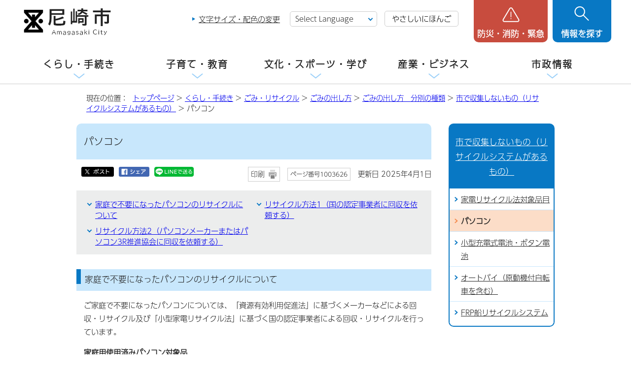

--- FILE ---
content_type: text/html
request_url: https://www.city.amagasaki.hyogo.jp/kurashi/gomi/manner/bunbetu/036_recycle_top/036_pc_recycle.html
body_size: 10749
content:
<!DOCTYPE html>
<html lang="ja">
<head prefix="og: http://ogp.me/ns# fb: http://ogp.me/ns/fb# article: http://ogp.me/ns/article#">
<!-- Google tag (gtag.js) -->
<script async src="https://www.googletagmanager.com/gtag/js?id=G-XCZYCS5339"></script>
<script>
window.dataLayer = window.dataLayer || [];
function gtag(){dataLayer.push(arguments);}
gtag('js', new Date());

gtag('config', 'G-XCZYCS5339');
gtag('config', 'UA-114119279-1');
</script>
<meta charset="UTF-8">
<meta name="copyright" content="Copyright (c) Amagasaki City. All Rights Reserved.">
<meta name="keywords" content="兵庫県尼崎市,尼崎市,尼崎市役所,尼崎,尼,amagasaki,ama,あまがさき,あまがさきし,あまがさきしやくしょ">
<meta name="google-site-verification" content="iKyTjMuN0t-eyVQVjifKBUOffnHHjZuDosOYL1sIsuc">
<!--[if lt IE 9]>
<script src="../../../../../_template_/_site_/_default_/_res/js/html5shiv-printshiv.min.js"></script>
<![endif]-->
<meta property="og:title" content="パソコン">
<meta property="og:type" content="article">
<meta property="og:description" content="尼崎市公式ホームページ">
<meta property="og:url" content="https://www.city.amagasaki.hyogo.jp/kurashi/gomi/manner/bunbetu/036_recycle_top/036_pc_recycle.html">
<meta property="og:image" content="https://www.city.amagasaki.hyogo.jp/_template_/_site_/_default_/_res/images/sns/ogimage.png">
<meta property="og:site_name" content="尼崎市公式ホームページ">
<meta property="og:locale" content="ja_JP">
<meta name="referrer" content="no-referrer-when-downgrade">
<script src="../../../../../_template_/_site_/_default_/_res/js/jquery-3.5.1.min.js"></script>
<script src="../../../../../_template_/_site_/_default_/_res/js/jquery-ui-1.12.1.min.js"></script>
<script>
//<!--
var FI = {};
FI.jQuery = jQuery.noConflict(true);
FI.smpcss = "../../../../../_template_/_site_/_default_/_res/design/default_smp.css?1027";
FI.smpcss2 = "../../../../../_template_/_site_/_default_/_res/dummy.css";
FI.ads_banner_analytics = true;
FI.open_data_analytics = true;
FI.pageid_search_analytics = true;
FI.file_data_analytics = true;
FI.open_new_window = true;
//-->
</script>
<script src="../../../../../_template_/_site_/_default_/_res/js/smp.js?1027"></script>
<script src="../../../../../_template_/_site_/_default_/_res/js/common.js?1027" defer></script>
<script src="../../../../../_template_/_site_/_default_/_res/js/pagetop_fade_absolute.js" defer></script>
<script src="../../../../../_template_/_site_/_default_/_res/js/over.js" async></script>
<script src="../../../../../_template_/_site_/_default_/_res/js/articleall.js"></script>
<script src="https://tsutaeru.cloud/assets/snippet/js/tsutaeru_mo.js"></script>
<script>
__tsutaeruMO.init({
access_token: '00e9863c-4dad-4b2b-befd-a69cac4630f7',
toolbar: {
//buttons: ['easy','ruby'],
message: true,
fixed: false
}
});
</script>
<script src="../../../../../_template_/_site_/_default_/_res/js/init.js" async></script>
<script src="../../../../../_template_/_site_/_default_/_res/js/fm_util.js" async></script>
<script src="../../../../../_template_/_site_/_default_/_res/js/dropdown_menu.js" defer></script>
<script src="../../../../../_template_/_site_/_default_/_res/js/tabs.js?1027" defer></script>
<script src="../../../../../_template_/_site_/_default_/_res/js/id.js"></script>
<link id="cmncss" href="../../../../../_template_/_site_/_default_/_res/design/default.css?1027" rel="stylesheet" type="text/css" class="pconly">
<link id="printcss" href="../../../../../_template_/_site_/_default_/_res/print_dummy.css" rel="stylesheet" type="text/css" class="pconly">
<link id="bgcss" href="../../../../../_template_/_site_/_default_/_res/dummy.css" rel="stylesheet" type="text/css">
<script>
//<!--
var bgcss1 = "../../../../../_template_/_site_/_default_/_res/a.css";
var bgcss2 = "../../../../../_template_/_site_/_default_/_res/b.css";
var bgcss3 = "../../../../../_template_/_site_/_default_/_res/c.css";
var bgcss4 = "../../../../../_template_/_site_/_default_/_res/dummy.css";
// -->
</script>
<title>パソコン｜尼崎市公式ホームページ</title>
<link rel="apple-touch-icon-precomposed" href="../../../../../_template_/_site_/_default_/_res/images/apple-touch-icon-precomposed.png">
<link rel="shortcut icon" href="../../../../../_template_/_site_/_default_/_res/favicon.ico" type="image/vnd.microsoft.icon">
<link rel="icon" href="../../../../../_template_/_site_/_default_/_res/favicon.ico" type="image/vnd.microsoft.icon">
<script>
(function(d) {
var config = {
kitId: 'hyc2xef',
scriptTimeout: 3000,
async: true
},
h=d.documentElement,t=setTimeout(function(){h.className=h.className.replace(/\bwf-loading\b/g,"")+" wf-inactive";},config.scriptTimeout),tk=d.createElement("script"),f=false,s=d.getElementsByTagName("script")[0],a;h.className+=" wf-loading";tk.src='https://use.typekit.net/'+config.kitId+'.js';tk.async=true;tk.onload=tk.onreadystatechange=function(){a=this.readyState;if(f||a&&a!="complete"&&a!="loaded")return;f=true;clearTimeout(t);try{Typekit.load(config)}catch(e){}};s.parentNode.insertBefore(tk,s)
})(document);
</script>
</head>
<body>
<div id="fb-root"></div>
<script>(function(d, s, id) {
var js, fjs = d.getElementsByTagName(s)[0];
if (d.getElementById(id)) return;
js = d.createElement(s); js.id = id;
js.src = 'https://connect.facebook.net/ja_JP/sdk.js#xfbml=1&version=v2.12';
fjs.parentNode.insertBefore(js, fjs);
}(document, 'script', 'facebook-jssdk'));</script>
<noscript>
<p class="scriptmessage">当ホームページではjavascriptを使用しています。 javascriptの使用を有効にしなければ、一部の機能が正確に動作しない恐れがあります。お手数ですがjavascriptの使用を有効にしてください。</p>
</noscript>
<div id="wrapbg">
<div id="wrap">
<header id="headerbg" class="clearfix" role="banner">
<div id="blockskip" class="pconly"><a href="#HONBUN">エンターキーを押すと、ナビゲーション部分をスキップし本文へ移動します。</a></div>
<div id="header" class="clearfix">
<div id="tlogo">
<p class="logo"><a href="https://www.city.amagasaki.hyogo.jp/"><img src="../../../../../_template_/_site_/_default_/_res/design/images/header/tlogo.png" alt="尼崎市公式ホームページトップページ" width="186" height="56"></a></h1>
</div>
<div id="util">
<div id="util2">
<ul class="pconly">
<li><a href="../../../../../siteinfo/site/usability.html">文字サイズ・配色の変更</a></li>
</ul>
<div class="selectlang">
<olang>
<form>
<select name="lang" onchange="location.href=value;" title="言語選択">
<option value="#" lang="en">Select Language</option>
<option value="https://translation2.j-server.com/LUCAMGSKC/ns/w4/jaen/" lang="en">English</option>
<option value="https://translation2.j-server.com/LUCAMGSKC/ns/w4/jazh/" lang="zh-CN">&#20013;&#25991;&#65288;&#31616;&#21270;&#23383;&#65289;</option>
<option value="https://translation2.j-server.com/LUCAMGSKC/ns/w4/jazhb/" lang="zh-TW">&#20013;&#25991;&#65288;&#32321;&#39636;&#23383;&#65289;</option>
<option value="https://translation2.j-server.com/LUCAMGSKC/ns/w4/jako/" lang="ko">&#54620;&#44397;&#50612;</option>
<option value="https://translation2.j-server.com/LUCAMGSKC/ns/w4/javi/" lang="vi">&#84;&#105;&#7871;&#110;&#103;&#32;&#86;&#105;&#7879;&#116;</option>
<option value="https://translation2.j-server.com/LUCAMGSKC/ns/w4/jane/" lang="ne">&#2344;&#2375;&#2346;&#2366;&#2354;&#2368;</option>
<option value="https://www.city.amagasaki.hyogo.jp/kurashi/gomi/manner/bunbetu/036_recycle_top/036_pc_recycle.html" lang="en">Return to Japanese</option>
</select>
</form>
</olang>
</div>
<ul>
<li id="tsutaeru-button-easy" class="easy"><button type="button" id="easyjp">やさしいにほんご</button></li>
<li id="tsutaeru-button-easyreset" class="easy"><button type="button" id="easyjpreset">もとのページをみる</button></li>
</ul>
</div>
<!-- ▲▲▲ END util ▲▲▲ --></div>
<div id="dropdownmenu">
<div id="smpmenup1bg" class="smpmenup">
<div id="smpmenup1" class="bmenu">
<button class="hnmenu" aria-expanded="false" aria-controls="smpmenup1menu"><span>防災・消防・緊急</span></button>
<div id="smpmenup1menu" class="openmenu" aria-hidden="true">
<div class="emergency">
<ul class="flexstyle2">
<li class="imglink"><a href="/kurashi/bosai_syobo/index.html"><img src="/_res/projects/default_project/_page_/001/000/001/bousai/kinkyu_01.png" alt="" width="30" height="30"><span>防災</span></a></li><li class="imglink"><a href="/kurashi/bosai_syobo/hinan/index.html"><img src="/_res/projects/default_project/_page_/001/000/001/bousai/kinkyu_02.png" alt="" width="30" height="30"><span>避難場所一覧</span></a></li><li class="imglink"><a href="/kurashi/bosai_syobo/hazardmap/021_kouzui_hazardmap.html"><img src="/_res/projects/default_project/_page_/001/000/001/bousai/kinkyu_03.png" alt="" width="30" height="30"><span>ハザードマップ</span></a></li><li class="imglink"><a href="http://amagasaki-city.site.ktaiwork.jp/" target="_blank"><img src="/_res/projects/default_project/_page_/001/000/001/bousai/kinkyu_04.png" alt="" width="30" height="30"><span>防災行政無線の放送内容<img src="/_template_/_site_/_default_/_res/images/parts/newwin2.gif" alt="外部リンク・新しいウィンドウで開きます" width="12" height="11" class="external"></span></a></li><li class="imglink"><a href="/kurashi/bosai_syobo/1029429/index.html"><img src="/_res/projects/default_project/_page_/001/000/001/bousai/kinkyu_05.png" alt="" width="30" height="30"><span>災害発生状況</span></a></li><li class="imglink"><a href="/kurashi/bosai_syobo/1035616/index.html"><img src="/_res/projects/default_project/_page_/001/000/001/bousai/kinkyu_06.png" alt="" width="30" height="30"><span>災害情報の入手</span></a></li><li class="imglink"><a href="/kurashi/syobo/index.html"><img src="/_res/projects/default_project/_page_/001/000/001/bousai/kinkyu_07.png" alt="" width="30" height="30"><span>消防・救急</span></a></li><li class="imglink"><a href="/kurashi/syobo/iryo_kikan/index.html"><img src="/_res/projects/default_project/_page_/001/000/001/bousai/kinkyu_08.png" alt="" width="30" height="30"><span>緊急時の医療機関</span></a></li><li class="imglink"><a href="/kurashi/syobo/kyukyutaio/1011866/index.html"><img src="/_res/projects/default_project/_page_/001/000/001/bousai/kinkyu_09.png" alt="" width="30" height="30"><span>救急受診ガイド</span></a></li><li class="imglink"><a href="/map/1000384/index.html"><img src="/_res/projects/default_project/_page_/001/000/001/bousai/kinkyu_10.png" alt="" width="30" height="30"><span>AED設置施設</span></a></li>
</ul>
<ul class="flexstyle2 emergencysns">
<li class="imglink"><a href="https://www.city.amagasaki.hyogo.jp/shisei/1001823/1002092/1006969.html"><img alt="" height="40" src="../../../../../_template_/_site_/_default_/_res/design/images/header/kinkyu_line.png" width="40" /><span>尼崎市LINEアカウント</span></a></li>
<li class="imglink"><a href="https://twitter.com/City_Amagasaki"><img alt="" height="40" src="../../../../../_template_/_site_/_default_/_res/design/images/header/kinkyu_x.png" width="40" /><span>尼崎市公式X</span></a></li>
<li class="imglink"><a href="https://www.facebook.com/amagasakicityhall"><img alt="" height="40" src="../../../../../_template_/_site_/_default_/_res/design/images/header/kinkyu_facebook.png" width="40" /><span>尼崎市公式Facebook</span></a></li>
</ul>
<ul class="emergencylink">
<li><a href="../../../../../kurashi/bosai_syobo/1035616/021hyogobonet.html">尼崎市防災ネット</a></li>
<li><a href="../../../../../kurashi/bosai_syobo/1002162/index.html">尼崎市防災ブック</a></li>
</ul>
<!-- ▲▲▲ END emergency ▲▲▲ --></div>
<button class="hnclose">閉じる</button>
<!-- ▲▲▲ END smpmenup1menuu ▲▲▲ --></div>
<!-- ▲▲▲ END smpmenup1 ▲▲▲ --></div>
<!-- ▲▲▲ END smpmenup1bg" ▲▲▲ --></div>
<div id="smpmenup2bg" class="smpmenup">
<div id="smpmenup2" class="bmenu">
<button class="hnmenu" aria-expanded="false" aria-controls="smpmenup2menu"><span>情報を探す</span></button>
<div id="smpmenup2menu" class="openmenu" aria-hidden="true">
<div id="purposesearch">
<div id="searchwrap">
<ul id="searchtab" class="clearfix">
<li id="for_search1"><a href="#search1">サイト内検索</a></li>
<li id="for_search2"><a href="#search2">市報ID・ページ番号検索</a></li>
</ul>
<div id="searchmenu" class="clearfix">
<div id="search1">
<h2>サイト内検索</h2>
<div id="sitesearch">
<form action="https://www.city.amagasaki.hyogo.jp/searchresult.html" id="cse-search-box" role="search"><input name="cx" type="hidden" value="002173680868193911985:7rpg4e1faju" /><input name="ie" type="hidden" value="UTF-8" /><input id="key" name="q" placeholder="キーワードを入力してください。" size="20" title="サイト内検索" type="text" value="" /><input class="submit" type="submit" value="検索" /> </form>
<!-- ▲▲▲ END sitesearch ▲▲▲ --></div>
<!-- ▲▲▲ END search1 ▲▲▲ --></div>
<div id="search2">
<h2>市報ID・ページ番号検索</h2>
<div id="idsearch" class="navidetail">
<p>市報あまがさきに掲載されているIDを入力し、「表示」ボタンをクリックして下さい。</p>
<form name="idform" id="idform" action="idform">
<input type="text" maxlength="7" name="idtxt" value="" id="kohoid" title="ページ番号検索" placeholder="7桁の数字を入力"><input type="submit" value="表示" id="idbtn">
</form>
<!-- ▲▲▲ END idsearch ▲▲▲ --></div>
<!-- ▲▲▲ END search2 ▲▲▲ --></div>
<!-- ▲▲▲ END searchmenu ▲▲▲ --></div>
<!-- ▲▲▲ END searchwrap ▲▲▲ --></div>
<div class="keywordwrap">
<div class="keyword">
<ul>
<li><a href="/kurashi/mynumber/1033584/1003544.html">コンビニ交付</a></li>
<li><a href="/kurashi/siminsanka/1022002/index.html">あま咲きコイン</a></li>
<li><a href="/shisei/bosyu/index.html">職員募集</a></li>
<li><a href="/sangyo/nyusatu/index.html">入札・契約</a></li>
<li><a href="/shisei/sinseisyo/index.html">申請書ダウンロード</a></li>
<li><a href="/kurashi/tosi_seibi/keikaku/1004954/1004960/074_youto.html">用途地域</a></li>
</ul>
</div>
<p><a href="https://faq.city.amagasaki.hyogo.jp/?utm_source=city_amagasaki&utm_medium=banner&utm_campaign=amagasaki_link" target="_blank">よくある質問<img src="/_template_/_site_/_default_/_res/images/parts/newwin2.gif" alt="外部リンク・新しいウィンドウで開きます" width="12" height="11" class="external"></a></p>
<!-- ▲▲▲ END keywordwrap ▲▲▲ --></div>
<!-- ▲▲▲ END purposesearch ▲▲▲ --></div>
<div class="purpose">
<h2>目的から探す</h2>
<div id="purposeinner">
<ul class="flexstyle1">
<li class="imglink"><a href="/kurashi/gomi/index.html"><img src="/_res/projects/default_project/_page_/001/000/001/mokuteki/mokuteki_02.png" alt="" width="85" height="85"><span>ごみ</span></a></li><li class="imglink"><a href="/kurashi/todokede/index.html"><img src="/_res/projects/default_project/_page_/001/000/001/mokuteki/mokuteki_03.png" alt="" width="85" height="85"><span>戸籍・住民票</span></a></li><li class="imglink"><a href="/kurashi/mynumber/index.html"><img src="/_res/projects/default_project/_page_/001/000/001/mokuteki/mokuteki_04.png" alt="" width="85" height="85"><span>マイナンバー</span></a></li><li class="imglink"><a href="/kurashi/zei/index.html"><img src="/_res/projects/default_project/_page_/001/000/001/mokuteki/mokuteki_05.png" alt="" width="85" height="85"><span>税金</span></a></li><li class="imglink"><a href="/kurashi/lifeevent/1002186.html"><img src="/_res/projects/default_project/_page_/001/000/001/mokuteki/mokuteki_10.png" alt="" width="85" height="85"><span>引越し</span></a></li><li class="imglink"><a href="/kosodate-kyoiku/kosodate/syussan/index.html"><img src="/_res/projects/default_project/_page_/001/000/001/mokuteki/mokuteki_06.png" alt="" width="85" height="85"><span>妊娠・出産</span></a></li><li class="imglink"><a href="/kosodate-kyoiku/kosodate/index.html"><img src="/_res/projects/default_project/_page_/001/000/001/mokuteki/mokuteki_07.png" alt="" width="85" height="85"><span>子育て</span></a></li><li class="imglink"><a href="/kurashi/lifeevent/1002183.html"><img src="/_res/projects/default_project/_page_/001/000/001/mokuteki/mokuteki_08.png" alt="" width="85" height="85"><span>入所・入園・入学</span></a></li><li class="imglink"><a href="/kurashi/lifeevent/1002187.html"><img src="/_res/projects/default_project/_page_/001/000/001/mokuteki/mokuteki_11.png" alt="" width="85" height="85"><span>結婚・離婚</span></a></li><li class="imglink"><a href="/kurashi/kenko/index.html"><img src="/_res/projects/default_project/_page_/001/000/001/mokuteki/mokuteki_12.png" alt="" width="85" height="85"><span>健康・医療</span></a></li><li class="imglink"><a href="/kurashi/lifeevent/1002188.html"><img src="/_res/projects/default_project/_page_/001/000/001/mokuteki/mokuteki_13.png" alt="" width="85" height="85"><span>高齢・介護</span></a></li><li class="imglink"><a href="/kurashi/lifeevent/1002189.html"><img src="/_res/projects/default_project/_page_/001/000/001/mokuteki/mokuteki_14.png" alt="" width="85" height="87"><span>おくやみ</span></a></li><li class="imglink"><a href="/event_calendar.html"><img src="/_res/projects/default_project/_page_/001/000/001/mokuteki/mokuteki_15.png" alt="" width="85" height="85"><span>イベントカレンダー</span></a></li><li class="imglink"><a href="/map/index.html"><img src="/_res/projects/default_project/_page_/001/000/001/mokuteki/mokuteki_09.png" alt="" width="85" height="85"><span>施設</span></a></li>
</ul>
<!-- ▲▲▲ END purposeinner ▲▲▲ --></div>
<!-- ▲▲▲ END purpose ▲▲▲ --></div>
<button class="hnclose">閉じる</button>
<!-- ▲▲▲ END smpmenup2menu ▲▲▲ --></div>
<!-- ▲▲▲ END smpmenup2 ▲▲▲ --></div>
<!-- ▲▲▲ END smpmenup2bg ▲▲▲ --></div>
<!-- ▲▲▲ END dropdownmenu ▲▲▲ --></div>
</div>
</header>
<hr class="hide">
<nav id="gnavibg" role="navigation" aria-label="メインメニュー">
<div id="gnavi">
<ul id="topscate" class="clearfix">
<li class="scate scate1">
<button class="tismenu" aria-expanded="false" aria-controls="list1">くらし・手続き</button>
<div id="list1" class="navi" aria-hidden="true">
<div class="gnavilower clearfix">
<p class="gnavidetail"><a href="../../../../../kurashi/index.html">くらし・手続き<span class="smponly">トップ</span></a></p>
<button class="gnaviclose pconly">閉じる</button>
<!-- ▲▲▲ END gnavilower ▲▲▲ --></div>
<ul class="clearfix">
<li><a href="/kurashi/lifeevent/index.html">人生の出来事</a></li>
<li><a href="/kurashi/ansin/index.html">安心・安全・相談</a></li>
<li><a href="/kurashi/bosai_syobo/index.html">防災</a></li>
<li><a href="/kurashi/syobo/index.html">消防・救急</a></li>
<li><a href="/kurashi/siminsanka/index.html">市民参加・地域活動・まちづくり</a></li>
<li><a href="/kurashi/todokede/index.html">戸籍・住民票</a></li>
<li><a href="/kurashi/nenkin/index.html">年金・特別弔慰金</a></li>
<li><a href="/kurashi/kokuho/index.html">国民健康保険</a></li>
<li><a href="/kurashi/zei/index.html">税金</a></li>
<li><a href="/kurashi/mynumber/index.html">マイナンバー</a></li>
<li><a href="/kurashi/gomi/index.html">ごみ・リサイクル</a></li>
<li><a href="/kurashi/kankyo/index.html">環境・緑化・公害</a></li>
<li><a href="/kurashi/iryou/index.html">衛生・ペット</a></li>
<li><a href="/kurashi/saijo_boen/index.html">斎場・墓園・葬儀</a></li>
<li><a href="/kurashi/jo_gesui/index.html">水道・下水道</a></li>
<li><a href="/kurashi/tosi_seibi/index.html">都市環境の整備</a></li>
<li><a href="/kurashi/sumai/index.html">住まい・空き家対策</a></li>
<li><a href="/kurashi/kenko/index.html">健康・医療</a></li>
<li><a href="/kurashi/koreisya/index.html">高齢者支援</a></li>
<li><a href="/kurashi/syogaisya/index.html">障害者支援</a></li>
<li><a href="/kurashi/seikatusien/index.html">生活支援</a></li>
<li><a href="/kurashi/hataraku/index.html">はたらく・人権・男女共同参画</a></li>
<li><a href="/kurashi/kokusai/index.html">多文化共生・国際交流・国際平和</a></li>
<li><a href="/kurashi/kuruma/index.html">自転車・車・バス</a></li>
</ul>
<!-- ▲▲▲ END navi ▲▲▲ --></div>
<!-- ▲▲▲ END scate ▲▲▲ --></li>
<li class="scate scate2 articleall">
<button class="tismenu" aria-expanded="false" aria-controls="list2">子育て・教育</button>
<div id="list2" class="navi" aria-hidden="true">
<div class="gnavilower clearfix">
<p class="gnavidetail"><a href="../../../../../kosodate-kyoiku/index.html">子育て・教育<span class="smponly">トップ</span></a></p>
<button class="gnaviclose pconly">閉じる</button>
<!-- ▲▲▲ END gnavilower ▲▲▲ --></div>
<ul class="clearfix">
<li><a href="/kosodate-kyoiku/kosodate/index.html">子育て</a></li>
<li><a href="/kosodate-kyoiku/kenshin/index.html">健康・健診・予防接種</a></li>
<li><a href="/kosodate-kyoiku/service/index.html">教育・保育サービス</a></li>
<li><a href="/kosodate-kyoiku/kodomo-ansin/index.html">子どもの安心・安全・相談</a></li>
<li><a href="/kosodate-kyoiku/school/index.html">学校教育</a></li>
<li><a href="/kosodate-kyoiku/torikumi/index.html">教育行政</a></li>
<li><a href="/kosodate-kyoiku/afterschool/index.html">青少年育成</a></li>
<li><a href="/kosodate-kyoiku/msk/index.html">学びと育ち研究所</a></li>
</ul>
<!-- ▲▲▲ END navi ▲▲▲ --></div>
<!-- ▲▲▲ END scate ▲▲▲ --></li>
<li class="scate scate3 articleall">
<button class="tismenu" aria-expanded="false" aria-controls="list3">文化・スポーツ・学び</button>
<div id="list3" class="navi" aria-hidden="true">
<div class="gnavilower clearfix">
<p class="gnavidetail"><a href="../../../../../manabu/index.html">文化・スポーツ・学び<span class="smponly">トップ</span></a></p>
<button class="gnaviclose pconly">閉じる</button>
<!-- ▲▲▲ END gnavilower ▲▲▲ --></div>
<ul class="clearfix">
<li><a href="/manabu/art/index.html">文化振興・芸術・博物館</a></li>
<li><a href="/manabu/festival/index.html">伝統のお祭り・地域の催し</a></li>
<li><a href="/manabu/kanko/index.html">尼崎で観光</a></li>
<li><a href="/manabu/sports_act/index.html">スポーツ振興・スポーツ施設</a></li>
<li><a href="/manabu/flower/index.html">花と緑に親しむ</a></li>
<li><a href="/manabu/parks/index.html">公園・自然林・レクリエーション施設</a></li>
<li><a href="/manabu/nouen/index.html">市民農園・直売所・農産物</a></li>
<li><a href="/manabu/syogaigakusyu/index.html">生涯学習</a></li>
<li><a href="/manabu/kouminkan/index.html">生涯学習プラザ</a></li>
<li><a href="/manabu/tosyokan/index.html">尼崎市立図書館</a></li>
<li><a href="/manabu/104ama_tano/index.html">田能資料館（たのしりょうかん）</a></li>
<li><a href="/manabu/bunkazai_0/index.html">歴史博物館</a></li>
</ul>
<!-- ▲▲▲ END navi ▲▲▲ --></div>
<!-- ▲▲▲ END scate ▲▲▲ --></li>
<li class="scate scate4 articleall">
<button class="tismenu" aria-expanded="false" aria-controls="list4">産業・ビジネス</button>
<div id="list4" class="navi" aria-hidden="true">
<div class="gnavilower clearfix">
<p class="gnavidetail"><a href="../../../../../sangyo/index.html">産業・ビジネス<span class="smponly">トップ</span></a></p>
<button class="gnaviclose pconly">閉じる</button>
<!-- ▲▲▲ END gnavilower ▲▲▲ --></div>
<ul class="clearfix">
<li><a href="/sangyo/nyusatu/index.html">入札・契約</a></li>
<li><a href="/sangyo/kigyou/index.html">企業立地</a></li>
<li><a href="/sangyo/yusi_josei/index.html">中小企業支援</a></li>
<li><a href="/sangyo/kougai/index.html">公害対策・廃棄物の処理</a></li>
<li><a href="/sangyo/zigyousya/index.html">各種事業者の方へ</a></li>
<li><a href="/sangyo/ad/index.html">広告主募集中</a></li>
<li><a href="/sangyo/1010336/index.html">公営競技</a></li>
</ul>
<!-- ▲▲▲ END navi ▲▲▲ --></div>
<!-- ▲▲▲ END scate ▲▲▲ --></li>
<li class="scate scate5 articleall">
<button class="tismenu" aria-expanded="false" aria-controls="list5">市政情報</button>
<div id="list5" class="navi" aria-hidden="true">
<div class="gnavilower clearfix">
<p class="gnavidetail"><a href="../../../../../shisei/index.html">市政情報<span class="smponly">トップ</span></a></p>
<button class="gnaviclose pconly">閉じる</button>
<!-- ▲▲▲ END gnavilower ▲▲▲ --></div>
<ul class="clearfix">
<li><a href="/shisei/sogo_annai/index.html">尼崎市の紹介</a></li>
<li><a href="/shisei/1001823/index.html">尼崎の広報</a></li>
<li><a href="/shisei/siyakusyo/index.html">市役所案内</a></li>
<li><a href="/shisei/si_mirai/index.html">みんなで考える尼崎の未来</a></li>
<li><a href="/shisei/si_kangae/index.html">市が考える尼崎</a></li>
<li><a href="/shisei/si_torikumi/index.html">市の改善取り組み</a></li>
<li><a href="/shisei/si_zaisei/index.html">市の財政</a></li>
<li><a href="/shisei/si_zaisan/index.html">市の財産の有効活用</a></li>
<li><a href="/shisei/kansa_joho/index.html">条例等・情報公開・監査</a></li>
<li><a href="/shisei/1032493/index.html">市長の部屋</a></li>
<li><a href="/shisei/senkyo/index.html">選挙</a></li>
<li><a href="/shisei/sisetu/index.html">市の施設</a></li>
<li><a href="/shisei/sinseisyo/index.html">申請書ダウンロード</a></li>
<li><a href="/shisei/1026132/index.html">オンラインサービス</a></li>
<li><a href="/shisei/bosyu/index.html">職員募集</a></li>
</ul>
<!-- ▲▲▲ END navi ▲▲▲ --></div>
<!-- ▲▲▲ END scate ▲▲▲ --></li>
</ul>
</div>
</nav>
<hr class="hide">
<nav id="tpath" role="navigation" aria-label="現在の位置">
<p>現在の位置：&nbsp;
<a href="https://www.city.amagasaki.hyogo.jp/">トップページ</a> &gt;
<a href="../../../../../kurashi/index.html">くらし・手続き</a> &gt;
<a href="../../../../../kurashi/gomi/index.html">ごみ・リサイクル</a> &gt;
<a href="../../../../../kurashi/gomi/manner/index.html">ごみの出し方</a> &gt;
<a href="../../../../../kurashi/gomi/manner/bunbetu/index.html">ごみの出し方　分別の種類</a> &gt;
<a href="../../../../../kurashi/gomi/manner/bunbetu/036_recycle_top/index.html">市で収集しないもの（リサイクルシステムがあるもの）</a> &gt;
パソコン
</p>
</nav>
<hr class="hide">
<div id="pagebody" class="clearfix lnaviright">
<p class="skip"><a id="HONBUN">ここから本文です。</a></p>
<main id="page" role="main">
<article id="content">
<div id="voice">
<h1>パソコン</h1>
<div class="box">
<div class="sns rs_skip">
<div id="tw"><a href="https://twitter.com/intent/tweet?text=%E3%83%91%E3%82%BD%E3%82%B3%E3%83%B3%ef%bd%9c%E5%B0%BC%E5%B4%8E%E5%B8%82%E5%85%AC%E5%BC%8F%E3%83%9B%E3%83%BC%E3%83%A0%E3%83%9A%E3%83%BC%E3%82%B8&url=https%3A%2F%2Fwww.city.amagasaki.hyogo.jp%2Fkurashi%2Fgomi%2Fmanner%2Fbunbetu%2F036_recycle_top%2F036_pc_recycle.html" target="_blank"><img alt="ポスト" height="20" src="/_template_/_site_/_default_/_res/images/sns/x_off.png" width="66" /></a></div>

<div id="fb"><a href="https://www.facebook.com/sharer.php?u=https%3A%2F%2Fwww.city.amagasaki.hyogo.jp%2Fkurashi%2Fgomi%2Fmanner%2Fbunbetu%2F036_recycle_top%2F036_pc_recycle.html&t=%E3%83%91%E3%82%BD%E3%82%B3%E3%83%B3%ef%bd%9c%E5%B0%BC%E5%B4%8E%E5%B8%82%E5%85%AC%E5%BC%8F%E3%83%9B%E3%83%BC%E3%83%A0%E3%83%9A%E3%83%BC%E3%82%B8" target="_blank"><img alt="シェア" height="20" src="/_template_/_site_/_default_/_res/images/sns/share_off.png" width="62" /></a></div>

<div id="snsline"><a href="https://line.me/R/msg/text/?%E3%83%91%E3%82%BD%E3%82%B3%E3%83%B3%ef%bd%9c%E5%B0%BC%E5%B4%8E%E5%B8%82%E5%85%AC%E5%BC%8F%E3%83%9B%E3%83%BC%E3%83%A0%E3%83%9A%E3%83%BC%E3%82%B8%0d%0ahttps%3A%2F%2Fwww.city.amagasaki.hyogo.jp%2Fkurashi%2Fgomi%2Fmanner%2Fbunbetu%2F036_recycle_top%2F036_pc_recycle.html" target="_blank"><img alt="LINEで送る" height="20" src="/_template_/_site_/_default_/_res/images/sns/lineit.png" width="80" /></a></div>
</div>
<p class="update">
<span class="print pconly"><a href="javascript:void(0);" onclick="print(); return false;">印刷</a></span>
<span class="idnumber">ページ番号1003626</span>
更新日
2025年4月1日
</p>
<!-- ▲▲▲ END box ▲▲▲ --></div>
<div id="anchor" class="clearfix">
<ul class="anchor">
<li><a href="#anchor1">家庭で不要になったパソコンのリサイクルについて</a></li>
<li><a href="#anchor2">リサイクル方法1（国の認定事業者に回収を依頼する）</a></li>
<li><a href="#anchor3">リサイクル方法2（パソコンメーカーまたはパソコン3R推進協会に回収を依頼する）</a></li>
</ul>
</div>
<h2 id="anchor1" tabindex="0">家庭で不要になったパソコンのリサイクルについて</h2>
<p>ご家庭で不要になったパソコンについては、「資源有効利用促進法」に基づくメーカーなどによる回収・リサイクル及び「小型家電リサイクル法」に基づく国の認定事業者による回収・リサイクルを行っています。</p>
<p><strong>家庭用使用済みパソコン対象品</strong><br>
デスクトップパソコン本体、ノートブックパソコン、液晶ディスプレイ（一体型を含む）、CRT（ブラウン管）ディスプレイ（一体型を含む）</p>
<p><strong>市ではパソコンの収集・処理を行っていませんので、次のいずれかの方法で処分してください。</strong></p>
<ul class="objectlink">
<li class="pdf">
<a href="../../../../../_res/projects/default_project/_page_/001/003/626/pc2025_1.pdf" target="_blank" onclick="gtag('event', '1003626',{'event_category':'添付ファイル','event_label':'パソコンの処分方法について（ちらし） （PDF 470.1KB）■https://www.city.amagasaki.hyogo.jp/_res/projects/default_project/_page_/001/003/626/pc2025_1.pdf'});">パソコンの処分方法について（ちらし） （PDF 470.1KB）<img src="../../../../../_template_/_site_/_default_/_res/images/parts/newwin1.gif" alt="新しいウィンドウで開きます" width="12" height="11" class="external"></a>
</li>
</ul>
<p class="pagetop"><a href="#content">このページの先頭に戻る</a></p>
<h2 id="anchor2" tabindex="0">リサイクル方法1（国の認定事業者に回収を依頼する）</h2>
<p>「小型家電リサイクル法」に基づく国の認定事業者であるリネットジャパンリサイクル株式会社が行っている回収サービスをご利用ください。</p>
<h3>申し込み先</h3>
<p>回収の申し込みは、リネットジャパンリサイクル株式会社のホームページをご覧ください。インターネット（パソコンまたはスマートフォン）によるお申し込みで、希望日時（最短翌日）に宅配業者が自宅から回収します。</p>
<ul class="objectlink">
<li><a href="https://www.renet.jp/?utm_source=localgovernment&utm_medium=referral&utm_campaign=hyogo_amagasaki" target="_blank" onclick="gtag('event', '1003626',{'event_category':'外部リンク','event_label':'リネットジャパンリサイクル株式会社■https://www.renet.jp/?utm_source=localgovernment&utm_medium=referral&utm_campaign=hyogo_amagasaki'});">リネットジャパンリサイクル株式会社<span class="small">（外部リンク）</span><img src="../../../../../_template_/_site_/_default_/_res/images/parts/newwin1.gif" alt="新しいウィンドウで開きます" width="12" height="11" class="external"></a></li>
</ul>
<h3>回収対象品目</h3>
<p>回収対象品目等の詳細は、リネットジャパンリサイクル株式会社のホームページをご確認ください。</p>
<h3>回収料金</h3>
<p>パソコン本体を含む回収については、1回につき1箱分の回収料金が無料となります。2箱目以降は1箱当たり1,848円（税込）の回収料金がかかります。</p>
<p>パソコン以外の小型家電のみの回収については、1箱当たり1,848円（税込）の回収料金がかかります。</p>
<p>（注）1箱のサイズは、3辺合計140センチメートル以内かつ重量20キログラム以内です。<br>
（注）一体型ではない液晶ディスプレイ、CRT（ブラウン管）モニターについては、回収料金がかかります。<br>
　　　また、CRT（ブラウン管）モニターについては、4,268円/台（税込）の処理料金が別途かかります。</p>
<h3>回収方法</h3>
<ol>
<li>インターネットから回収を申し込みます。</li>
<li>回収物を梱包します。</li>
<li>宅配業者が自宅から希望日時に回収します。</li>
</ol>
<p class="imagecenter"><img src="../../../../../_res/projects/default_project/_page_/001/003/626/renet_using3.png" alt="リネットジャパンリサイクルを利用する際の回収方法" width="500" height="167"></p>
<figure class="imagecenter"><img src="../../../../../_res/projects/default_project/_page_/001/003/626/renet_konpou.jpg" alt="梱包した様子" width="240" height="180">
<figcaption class="imgcaption">梱包イメージ</figcaption></figure>
<p class="pagetop"><a href="#content">このページの先頭に戻る</a></p>
<h2 id="anchor3" tabindex="0">リサイクル方法2（パソコンメーカーまたはパソコン3R推進協会に回収を依頼する）</h2>
<h3>申し込み先</h3>
<h4>パソコンメーカーが判明している場合</h4>
<p>各メーカーの受付窓口に直接、回収を申し込んでください。各メーカーの受付窓口は一般社団法人パソコン3R推進協会のホームページ（下記リンク）からもご確認できます。</p>
<ul class="objectlink">
<li><a href="https://www.pc3r.jp/home/partner_list.html" target="_blank" onclick="gtag('event', '1003626',{'event_category':'外部リンク','event_label':'パソコン3R推進協会ホームページメーカー窓口一覧■https://www.pc3r.jp/home/partner_list.html'});">パソコン3R推進協会ホームページメーカー窓口一覧<span class="small">（外部リンク）</span><img src="../../../../../_template_/_site_/_default_/_res/images/parts/newwin1.gif" alt="新しいウィンドウで開きます" width="12" height="11" class="external"></a></li>
</ul>
<h4>パソコンメーカーが不明・倒産又は自作のパソコンの場合</h4>
<p>一般社団法人パソコン3R推進協会（下記リンク）に回収を申し込んでください。</p>
<ul class="objectlink">
<li><a href="https://www.pc3rsupport.jp/home/pc_recycle_01.html?m_cd=J99" target="_blank" onclick="gtag('event', '1003626',{'event_category':'外部リンク','event_label':'パソコン3R推進協会ホームページ回収申し込み■https://www.pc3rsupport.jp/home/pc_recycle_01.html?m_cd=J99'});">パソコン3R推進協会ホームページ回収申し込み<span class="small">（外部リンク）</span><img src="../../../../../_template_/_site_/_default_/_res/images/parts/newwin1.gif" alt="新しいウィンドウで開きます" width="12" height="11" class="external"></a></li>
</ul>
<h3>対象機器</h3>
<ul>
<li>デスクトップパソコン本体</li>
<li>ノートブックパソコン</li>
<li>液晶ディスプレイ（一体型を含む）</li>
<li>CRT（ブラウン管）ディスプレイ（一体型を含む）</li>
<li>マウス、キーボード、スピーカー、ケーブルなどの標準添付品等</li>
</ul>
<p>（注）家庭用に限ります。プリンターやスキャナなどの周辺機器は対象外です。</p>
<h3>リサイクル料金（回収再資源化料金）</h3>
<figure class="imagecenter"><img src="../../../../../_res/projects/default_project/_page_/001/003/626/pc_recycle.jpg" alt="パソコンについているリサイクルマークの画像" width="153" height="146">
<figcaption class="imgcaption">PCリサイクルマーク</figcaption></figure>
<p>PCリサイクルマークの付いているパソコンは、パソコンメーカーが無償で回収・リサイクルします。</p>
<p>PCリサイクルマークの付いていないパソコンは、パソコンメーカーが有償で回収・リサイクルします。</p>
<p>パソコンメーカーが不明・倒産又は自作のパソコンは、一般社団法人パソコン3R推進協会が有償で回収します。</p>
<p>料金等の詳細は、パソコンメーカーまたは一般社団法人パソコン3R推進協会にお問い合わせください。</p>
<h3>回収方法</h3>
<ol>
<li>メーカーなどに回収を申し込みます。</li>
<li>メーカーなどから「エコゆうパック伝票」が送られてきます。</li>
<li>家庭でパソコンを梱包し、「エコゆうパック伝票」を貼付します。</li>
<li>郵便局に直接持ち込むか、引き取りに来てもらい、送付します。</li>
</ol>
<p class="pagetop"><a href="#content">このページの先頭に戻る</a></p>
<div class="articleall">
<h2 class="kanren plus">関連情報</h2>
<ul class="objectlink">
<li><a href="https://www.renet.jp/?utm_source=localgovernment&utm_medium=referral&utm_campaign=hyogo_amagasaki" target="_blank" onclick="gtag('event', '1003626',{'event_category':'外部リンク','event_label':'リネットジャパンリサイクル株式会社■https://www.renet.jp/?utm_source=localgovernment&utm_medium=referral&utm_campaign=hyogo_amagasaki'});">リネットジャパンリサイクル株式会社<span class="small">（外部リンク）</span><img src="../../../../../_template_/_site_/_default_/_res/images/parts/newwin1.gif" alt="新しいウィンドウで開きます" width="12" height="11" class="external"></a></li>
<li><a href="https://www.pc3r.jp/" target="_blank" onclick="gtag('event', '1003626',{'event_category':'外部リンク','event_label':'一般社団法人パソコン3R推進協会■https://www.pc3r.jp/'});">一般社団法人パソコン3R推進協会<span class="small">（外部リンク）</span><img src="../../../../../_template_/_site_/_default_/_res/images/parts/newwin1.gif" alt="新しいウィンドウで開きます" width="12" height="11" class="external"></a></li>
</ul>
</div>
<div class="plugin">
<p>PDFファイルをご覧いただくには、「Acrobat Reader」が必要です。お持ちでない方は<a href="https://get.adobe.com/jp/reader/" target="_blank">アドビ株式会社のサイト（新しいウィンドウ）</a>からダウンロード（無料）してください。</p>
</div>
</div>
</article>
</main>
<hr class="hide">
<nav id="lnavi" role="navigation" aria-labelledby="localnav">
<div id="menubg">
<div id="menu" class="articleall">
<h2 id="localnav" class="plus"><a href="../../../../../kurashi/gomi/manner/bunbetu/036_recycle_top/index.html">市で収集しないもの（リサイクルシステムがあるもの）</a></h2>
<ul>
<li><a href="../../../../../kurashi/gomi/manner/bunbetu/036_recycle_top/1003625.html">家電リサイクル法対象品目</a></li>
<li class="choice" aria-current="page">パソコン</li>
<li><a href="../../../../../kurashi/gomi/manner/bunbetu/036_recycle_top/036_denti_re.html">小型充電式電池・ボタン電池</a></li>
<li><a href="../../../../../kurashi/gomi/manner/bunbetu/036_recycle_top/036_baiku_re.html">オートバイ（原動機付自転車を含む）</a></li>
<li><a href="../../../../../kurashi/gomi/manner/bunbetu/036_recycle_top/036_FRP.html">FRP船リサイクルシステム</a></li>
</ul>
</div>
</div>
</nav>
</div>
<aside id="guidebg" role="complementary">
<div id="guide">
<p class="pagetop"><a href="#wrap"><img src="../../../../../_template_/_site_/_default_/_res/design/images/page/mark_pagetop.png" alt="このページの先頭へ戻る" width="64" height="65"></a></p>
<ul>
<li><a href="javascript:history.back();" class="pageback">前のページへ戻る</a></li>
<li><a href="https://www.city.amagasaki.hyogo.jp/" class="pagehome">トップページへ戻る</a></li>
</ul>
</div>
</aside>
<hr class="hide">
<nav id="jssmpbtmnavi" class="smponly">
<ul>
<li id="jssmpbtmnavi01"></li>
<li id="jssmpbtmnavi02"></li>
<li id="jssmpbtmnavi03"></li>
</ul>
<!-- ▲▲▲ END jssmpbtmnavi ▲▲▲ --></nav>
<hr class="hide">
<footer role="contentinfo">
<div id="footerbg" class="clearfix">
<div id="footer" class="clearfix">
<div class="footercontent">
<h2>尼崎市役所</h2>
<div id="add" class="clearfix">
<address>
〒660-8501<br>
兵庫県尼崎市東七松町1丁目23番1号<br>
尼崎市コールセンター　電話：06-6375-5639　ファクス：06-6375-5625<br>
法人番号：1000020282022
</address>
<!-- ▲▲▲ END add ▲▲▲ --></div>
<div id="addlink">
<ul>
<li><a href="../../../../../shisei/siyakusyo/index.html">市役所案内</a></li>
<li><a href="../../../../../map/1000375/1000385/1000425.html">市役所へのアクセス</a></li>
<li><a href="../../../../../shisei/sogo_annai/index.html">市の紹介</a></li>
<li><a href="../../../../../siteinfo/index.html">このサイトについて</a></li>
<li><a href="../../../../../sitemap.html">サイトマップ</a></li>
</ul>
<!-- ▲▲▲ END addlink ▲▲▲ --></div>
<div id="footersnslink" class="clearfix">
<ul>
<li class="imglink"><a href="https://page.line.me/amagasakicity?openQrModal=true" target="_blank"><img src="../../../../../_template_/_site_/_default_/_res/design/images/footer/footer_line.png" alt="尼崎市公式LINE" width="30" height="30"></a></li>
<li class="imglink"><a href="https://www.facebook.com/amagasakicityhall" target="_blank"><img src="../../../../../_template_/_site_/_default_/_res/design/images/footer/footer_facebook.png" alt="尼崎市公式Facebook" width="30" height="30"></a></li>
<li class="imglink"><a href="https://twitter.com/City_Amagasaki" target="_blank"><img src="../../../../../_template_/_site_/_default_/_res/design/images/footer/footer_x.png" alt="尼崎市公式X" width="30" height="30"></a></li>
<li class="imglink"><a href="https://www.youtube.com/channel/UCk5W9exlZOLMCbpVYwbPpdw" target="_blank"><img src="../../../../../_template_/_site_/_default_/_res/design/images/footer/footer_youtube.png" alt="尼崎市公式YouTube" width="30" height="30"></a></li>
</ul>
</div>
<div class="viewmode">
<dl>
<dt>表示</dt><dd>
<ul>
<li><a href="javascript:void(0)" id="viewmode_pc">PC</a></li>
<li><a href="javascript:void(0)" id="viewmode_smp">スマートフォン</a></li>
</ul>
</dd>
</dl>
<!-- ▲▲▲ END viewmode ▲▲▲ --></div>
<div class="amacall">
<h2><a href="../../../../../shisei/siyakusyo/amacall.html">尼崎市コールセンター</a></h2>
<p>06-6375-5639</p>
</div>
<!-- ▲▲▲ END footercontent ▲▲▲ --></div>
<p><img src="../../../../../_template_/_site_/_default_/_res/design/images/footer/footer_map.png" alt="代替テキスト" width="650" height="603"></p>
<!-- ▲▲▲ END footer ▲▲▲ --></div>
<div id="copy">
<p lang="en">Copyright &copy; Amagasaki City, All Rights Reserved.</p>
</div>
<!-- ▲▲▲ END topfooterbg ▲▲▲ --></div>
</footer>
</div>
</div>
<!-- xmldata for linkcheck start
<linkdata>
<pageid>1003626</pageid>
<pagetitle>パソコン</pagetitle>
<pageurl>https://www.city.amagasaki.hyogo.jp/kurashi/gomi/manner/bunbetu/036_recycle_top/036_pc_recycle.html</pageurl>
<device>p</device>
<groupid>G009010</groupid>
<groupname>G009010　ごみ減量政策担当</groupname>
<linktitle></linktitle>
<linkurl></linkurl>
</linkdata>
xmldata for linkcheck end  -->
<script type="text/javascript" src="/_Incapsula_Resource?SWJIYLWA=719d34d31c8e3a6e6fffd425f7e032f3&ns=1&cb=1385287468" async></script></body>
</html>
